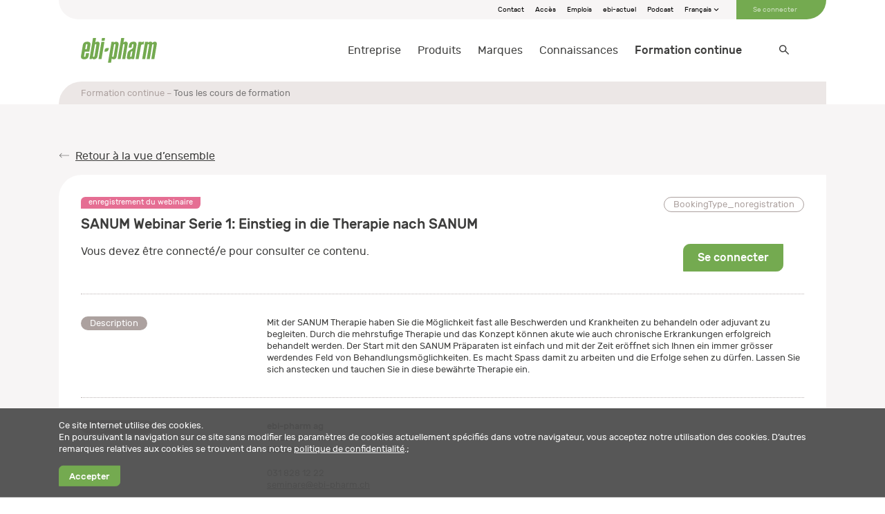

--- FILE ---
content_type: text/html; charset=utf-8
request_url: https://www.ebi-pharm.ch/fr/formation-continue/tous-les-cours-de-formation/e01c4c52-5c5c-4525-bd57-000008382055
body_size: 10945
content:
<!DOCTYPE html>
<html xmlns="http://www.w3.org/1999/xhtml" lang="fr" prefix="og: http://ogp.me/ns# fb: http://ogp.me/ns/fb# article: http://ogp.me/ns/article#" xmlns:v-bind="https://vuejs.org/v2/api/#v-bind" xmlns:v-model="https://vuejs.org/v2/api/#v-model" xmlns:v-slot="https://vuejs.org/v2/api/#v-slot" xmlns:v-on="https://vuejs.org/v2/api/#v-on" xmlns:c-product="https://vuejs.org/v2/api/#c-product">
	<head>
		<title>SANUM Webinar Serie 1: Einstieg in die Therapie nach SANUM</title>
		<meta http-equiv="Content-Type" content="text/html; charset=utf-8" />
		<meta charset="utf-8" />
		<meta http-equiv="X-UA-Compatible" content="IE=edge" />
		<meta name="description" content="Der Start mit den SANUM Präparaten ist einfach und mit der Zeit eröffnet sich Ihnen ein immer grösser werdendes Feld von Behandlungsmöglichkeiten. Lassen Sie sich anstecken und tauchen Sie in diese bewährte Therapie ein." />
		<meta name="viewport" content="width=device-width, initial-scale=1, user-scalable=no" />
		<meta name="facebook-domain-verification" content="0ag07kzh9q9tpidbaur6a0f1v4bezh" />
		<meta name="author" content="ebi-pharm ag" />
		<meta name="language" content="fr" />
		<meta name="Generator" content="C1 CMS Foundation - Free Open Source from Orckestra and https://github.com/Orckestra/C1-CMS-Foundation" />
		<link rel="icon" type="image/png" href="/Frontend/build/favicon-ebi.png" />
		<link id="AltLang_de" rel="alternate" href="/fortbildung/unsere-fortbildungen/e01c4c52-5c5c-4525-bd57-000008382055" hreflang="de" />
		<link id="AltLang_fr" rel="alternate" href="/fr/formation-continue/tous-les-cours-de-formation/e01c4c52-5c5c-4525-bd57-000008382055" hreflang="fr" />
		<link rel="stylesheet" href="/Frontend/build/static/ready.css" />
		<link href="/Frontend/build/css/chunk-043b6cce.014d0b15.css" rel="prefetch" />
		<link href="/Frontend/build/css/chunk-06baeb1e.0aee8be7.css" rel="prefetch" />
		<link href="/Frontend/build/css/chunk-0ad89854.48bc4113.css" rel="prefetch" />
		<link href="/Frontend/build/css/chunk-1c874418.57f4e923.css" rel="prefetch" />
		<link href="/Frontend/build/css/chunk-24b7d709.3fd59e1d.css" rel="prefetch" />
		<link href="/Frontend/build/css/chunk-268364d1.0e433876.css" rel="prefetch" />
		<link href="/Frontend/build/css/chunk-26cb22d0.51f0288d.css" rel="prefetch" />
		<link href="/Frontend/build/css/chunk-2d8a3401.b2b48680.css" rel="prefetch" />
		<link href="/Frontend/build/css/chunk-32c350fa.808c8020.css" rel="prefetch" />
		<link href="/Frontend/build/css/chunk-3c6b1672.0e433876.css" rel="prefetch" />
		<link href="/Frontend/build/css/chunk-41e87a02.2fdb8d54.css" rel="prefetch" />
		<link href="/Frontend/build/css/chunk-4c4d1a2a.0e433876.css" rel="prefetch" />
		<link href="/Frontend/build/css/chunk-5356c882.04712f42.css" rel="prefetch" />
		<link href="/Frontend/build/css/chunk-53f7fd60.3905229b.css" rel="prefetch" />
		<link href="/Frontend/build/css/chunk-54f84ade.d14b5988.css" rel="prefetch" />
		<link href="/Frontend/build/css/chunk-5f8b08d8.70315bec.css" rel="prefetch" />
		<link href="/Frontend/build/css/chunk-5f997c09.33b93897.css" rel="prefetch" />
		<link href="/Frontend/build/css/chunk-5fb8c2b9.0e433876.css" rel="prefetch" />
		<link href="/Frontend/build/css/chunk-60fee7b5.16901977.css" rel="prefetch" />
		<link href="/Frontend/build/css/chunk-6cab874b.0765ac5f.css" rel="prefetch" />
		<link href="/Frontend/build/css/chunk-7403dd8f.d6dfcd40.css" rel="prefetch" />
		<link href="/Frontend/build/css/chunk-777451da.ee4b37b1.css" rel="prefetch" />
		<link href="/Frontend/build/css/chunk-80dd9a90.68d749b3.css" rel="prefetch" />
		<link href="/Frontend/build/css/chunk-c559d4dc.3ffd4eaf.css" rel="prefetch" />
		<link href="/Frontend/build/css/chunk-d3ed42ee.0e433876.css" rel="prefetch" />
		<link href="/Frontend/build/css/chunk-d6c30134.0e433876.css" rel="prefetch" />
		<link href="/Frontend/build/css/chunk-d89ab3d0.0e433876.css" rel="prefetch" />
		<link href="/Frontend/build/css/chunk-dc3e4c62.60139f57.css" rel="prefetch" />
		<link href="/Frontend/build/css/chunk-edf33fee.2fdb8d54.css" rel="prefetch" />
		<link href="/Frontend/build/css/chunk-ef0ea436.d810a226.css" rel="prefetch" />
		<link href="/Frontend/build/css/component-accordion.492bcf21.css" rel="prefetch" />
		<link href="/Frontend/build/css/component-anchorlink.20da42c8.css" rel="prefetch" />
		<link href="/Frontend/build/css/component-article.ff07030b.css" rel="prefetch" />
		<link href="/Frontend/build/css/component-autocomplete.138d755f.css" rel="prefetch" />
		<link href="/Frontend/build/css/component-brands.f1f993f0.css" rel="prefetch" />
		<link href="/Frontend/build/css/component-carousel.1f700a6c.css" rel="prefetch" />
		<link href="/Frontend/build/css/component-carouselteasers.0a44c611.css" rel="prefetch" />
		<link href="/Frontend/build/css/component-dev-grid.9a4ad855.css" rel="prefetch" />
		<link href="/Frontend/build/css/component-dev-icons.3e402fc7.css" rel="prefetch" />
		<link href="/Frontend/build/css/component-education-registration.dadcc007.css" rel="prefetch" />
		<link href="/Frontend/build/css/component-education.9173bd01.css" rel="prefetch" />
		<link href="/Frontend/build/css/component-employees.f5cf7f64.css" rel="prefetch" />
		<link href="/Frontend/build/css/component-expander.fe6bf137.css" rel="prefetch" />
		<link href="/Frontend/build/css/component-expandercard.f67d343f.css" rel="prefetch" />
		<link href="/Frontend/build/css/component-flyout.c0eb547e.css" rel="prefetch" />
		<link href="/Frontend/build/css/component-grid.92c4ee71.css" rel="prefetch" />
		<link href="/Frontend/build/css/component-gridaside.76c711cf.css" rel="prefetch" />
		<link href="/Frontend/build/css/component-gridcolumns.7cbef7a5.css" rel="prefetch" />
		<link href="/Frontend/build/css/component-layout.e33c2762.css" rel="prefetch" />
		<link href="/Frontend/build/css/component-leaf.f37418b6.css" rel="prefetch" />
		<link href="/Frontend/build/css/component-location-edit.0e433876.css" rel="prefetch" />
		<link href="/Frontend/build/css/component-location-edit~component-registration.4126102d.css" rel="prefetch" />
		<link href="/Frontend/build/css/component-location-users.22724581.css" rel="prefetch" />
		<link href="/Frontend/build/css/component-location.936837d3.css" rel="prefetch" />
		<link href="/Frontend/build/css/component-location~component-user.72c80bd0.css" rel="prefetch" />
		<link href="/Frontend/build/css/component-masonrygrid.27a4d502.css" rel="prefetch" />
		<link href="/Frontend/build/css/component-modalwindow.0e433876.css" rel="prefetch" />
		<link href="/Frontend/build/css/component-packshot-download.0602963d.css" rel="prefetch" />
		<link href="/Frontend/build/css/component-packshot.03580cf6.css" rel="prefetch" />
		<link href="/Frontend/build/css/component-placeholder-image.764a1f26.css" rel="prefetch" />
		<link href="/Frontend/build/css/component-product.ffdca7af.css" rel="prefetch" />
		<link href="/Frontend/build/css/component-registration.4a208813.css" rel="prefetch" />
		<link href="/Frontend/build/css/component-search.e93a0d5d.css" rel="prefetch" />
		<link href="/Frontend/build/css/component-subpagelisting.668947bd.css" rel="prefetch" />
		<link href="/Frontend/build/css/component-tabsnavigation.305a0cb7.css" rel="prefetch" />
		<link href="/Frontend/build/css/component-teaser.21cfc40a.css" rel="prefetch" />
		<link href="/Frontend/build/css/component-themecards.0659c4ab.css" rel="prefetch" />
		<link href="/Frontend/build/css/component-time.b7ed543f.css" rel="prefetch" />
		<link href="/Frontend/build/css/component-trustbox.41096963.css" rel="prefetch" />
		<link href="/Frontend/build/css/component-user-educations.c3a4abeb.css" rel="prefetch" />
		<link href="/Frontend/build/css/component-user-services.923da4d6.css" rel="prefetch" />
		<link href="/Frontend/build/css/component-video.c7c9e339.css" rel="prefetch" />
		<link href="/Frontend/build/css/extension-transitionexpand.f959b587.css" rel="prefetch" />
		<link href="/Frontend/build/js/chunk-043b6cce.6860e898.js" rel="prefetch" />
		<link href="/Frontend/build/js/chunk-06baeb1e.8f7c3c31.js" rel="prefetch" />
		<link href="/Frontend/build/js/chunk-0ad89854.cdd4184e.js" rel="prefetch" />
		<link href="/Frontend/build/js/chunk-1c874418.68d0df0d.js" rel="prefetch" />
		<link href="/Frontend/build/js/chunk-24b7d709.bb16a975.js" rel="prefetch" />
		<link href="/Frontend/build/js/chunk-268364d1.9fbbe1b7.js" rel="prefetch" />
		<link href="/Frontend/build/js/chunk-26cb22d0.6aa26faa.js" rel="prefetch" />
		<link href="/Frontend/build/js/chunk-2d0c7b21.720e5e78.js" rel="prefetch" />
		<link href="/Frontend/build/js/chunk-2d0d624f.2283dadd.js" rel="prefetch" />
		<link href="/Frontend/build/js/chunk-2d2073d3.6653de4b.js" rel="prefetch" />
		<link href="/Frontend/build/js/chunk-2d20e812.00a3bddf.js" rel="prefetch" />
		<link href="/Frontend/build/js/chunk-2d2102c8.0b9e0918.js" rel="prefetch" />
		<link href="/Frontend/build/js/chunk-2d22bf8a.bfb00919.js" rel="prefetch" />
		<link href="/Frontend/build/js/chunk-2d8a3401.b8bd40d2.js" rel="prefetch" />
		<link href="/Frontend/build/js/chunk-32c350fa.27485c49.js" rel="prefetch" />
		<link href="/Frontend/build/js/chunk-3c6b1672.d30a3eed.js" rel="prefetch" />
		<link href="/Frontend/build/js/chunk-41e87a02.3c2d5e2b.js" rel="prefetch" />
		<link href="/Frontend/build/js/chunk-4c4d1a2a.eb882c5b.js" rel="prefetch" />
		<link href="/Frontend/build/js/chunk-5356c882.85a20852.js" rel="prefetch" />
		<link href="/Frontend/build/js/chunk-53f7fd60.119e368a.js" rel="prefetch" />
		<link href="/Frontend/build/js/chunk-54f84ade.238e2ebd.js" rel="prefetch" />
		<link href="/Frontend/build/js/chunk-5f8b08d8.5c2e8df2.js" rel="prefetch" />
		<link href="/Frontend/build/js/chunk-5f997c09.47f1be79.js" rel="prefetch" />
		<link href="/Frontend/build/js/chunk-5fb8c2b9.99d52e1a.js" rel="prefetch" />
		<link href="/Frontend/build/js/chunk-60fee7b5.afe91238.js" rel="prefetch" />
		<link href="/Frontend/build/js/chunk-6cab874b.6a3e8533.js" rel="prefetch" />
		<link href="/Frontend/build/js/chunk-7403dd8f.fc480570.js" rel="prefetch" />
		<link href="/Frontend/build/js/chunk-777451da.d3c4f4cb.js" rel="prefetch" />
		<link href="/Frontend/build/js/chunk-80dd9a90.c20bf485.js" rel="prefetch" />
		<link href="/Frontend/build/js/chunk-c559d4dc.21d4ca61.js" rel="prefetch" />
		<link href="/Frontend/build/js/chunk-d3ed42ee.60be200e.js" rel="prefetch" />
		<link href="/Frontend/build/js/chunk-d6c30134.560c9736.js" rel="prefetch" />
		<link href="/Frontend/build/js/chunk-d89ab3d0.71048eb1.js" rel="prefetch" />
		<link href="/Frontend/build/js/chunk-dc3e4c62.131703a8.js" rel="prefetch" />
		<link href="/Frontend/build/js/chunk-edf33fee.d030d94e.js" rel="prefetch" />
		<link href="/Frontend/build/js/chunk-ef0ea436.03299ae9.js" rel="prefetch" />
		<link href="/Frontend/build/js/component-accordion.0570bd18.js" rel="prefetch" />
		<link href="/Frontend/build/js/component-anchorlink.ca46cf12.js" rel="prefetch" />
		<link href="/Frontend/build/js/component-article.57fcae57.js" rel="prefetch" />
		<link href="/Frontend/build/js/component-autocomplete.58a61316.js" rel="prefetch" />
		<link href="/Frontend/build/js/component-brands.ae3da7eb.js" rel="prefetch" />
		<link href="/Frontend/build/js/component-carousel.3b5375ca.js" rel="prefetch" />
		<link href="/Frontend/build/js/component-carouselteasers.ecb89377.js" rel="prefetch" />
		<link href="/Frontend/build/js/component-columns.b178fe49.js" rel="prefetch" />
		<link href="/Frontend/build/js/component-dev-colors.a3a3dcfd.js" rel="prefetch" />
		<link href="/Frontend/build/js/component-dev-grid.33fda040.js" rel="prefetch" />
		<link href="/Frontend/build/js/component-dev-icons.74a1ef1e.js" rel="prefetch" />
		<link href="/Frontend/build/js/component-dev-rootvariables.4404b250.js" rel="prefetch" />
		<link href="/Frontend/build/js/component-dev-text.46bf8419.js" rel="prefetch" />
		<link href="/Frontend/build/js/component-dualooiframe.7736f711.js" rel="prefetch" />
		<link href="/Frontend/build/js/component-education-registration.394c1cf9.js" rel="prefetch" />
		<link href="/Frontend/build/js/component-education.dc5957c6.js" rel="prefetch" />
		<link href="/Frontend/build/js/component-employees.4384c96f.js" rel="prefetch" />
		<link href="/Frontend/build/js/component-expander.f8cbdbd8.js" rel="prefetch" />
		<link href="/Frontend/build/js/component-expandercard.8083e6d2.js" rel="prefetch" />
		<link href="/Frontend/build/js/component-flyout.071fd49f.js" rel="prefetch" />
		<link href="/Frontend/build/js/component-grid.0ce31584.js" rel="prefetch" />
		<link href="/Frontend/build/js/component-gridaside.627c93d7.js" rel="prefetch" />
		<link href="/Frontend/build/js/component-gridcolumns.64302513.js" rel="prefetch" />
		<link href="/Frontend/build/js/component-layout.74820dfa.js" rel="prefetch" />
		<link href="/Frontend/build/js/component-leaf.69263c20.js" rel="prefetch" />
		<link href="/Frontend/build/js/component-location-edit.d346af89.js" rel="prefetch" />
		<link href="/Frontend/build/js/component-location-edit~component-registration.3d46a7e7.js" rel="prefetch" />
		<link href="/Frontend/build/js/component-location-users.f5a00952.js" rel="prefetch" />
		<link href="/Frontend/build/js/component-location.ad86c652.js" rel="prefetch" />
		<link href="/Frontend/build/js/component-location~component-user.2e8c1692.js" rel="prefetch" />
		<link href="/Frontend/build/js/component-masonrygrid.b930c2e2.js" rel="prefetch" />
		<link href="/Frontend/build/js/component-modalwindow.8b6bb541.js" rel="prefetch" />
		<link href="/Frontend/build/js/component-offer.e93a2671.js" rel="prefetch" />
		<link href="/Frontend/build/js/component-packshot-add-download-list.e50cc3c0.js" rel="prefetch" />
		<link href="/Frontend/build/js/component-packshot-download.008cfd7f.js" rel="prefetch" />
		<link href="/Frontend/build/js/component-packshot.a0afc926.js" rel="prefetch" />
		<link href="/Frontend/build/js/component-placeholder-image.82f33844.js" rel="prefetch" />
		<link href="/Frontend/build/js/component-product.d2edac01.js" rel="prefetch" />
		<link href="/Frontend/build/js/component-registration.b0387255.js" rel="prefetch" />
		<link href="/Frontend/build/js/component-search.067ceeb9.js" rel="prefetch" />
		<link href="/Frontend/build/js/component-subpagelisting.960107e0.js" rel="prefetch" />
		<link href="/Frontend/build/js/component-tabsnavigation.b8e3ddc7.js" rel="prefetch" />
		<link href="/Frontend/build/js/component-teaser.97de40d1.js" rel="prefetch" />
		<link href="/Frontend/build/js/component-themecards.622035ab.js" rel="prefetch" />
		<link href="/Frontend/build/js/component-time.dacceb94.js" rel="prefetch" />
		<link href="/Frontend/build/js/component-trustbox.103b8c7c.js" rel="prefetch" />
		<link href="/Frontend/build/js/component-user-educations.cb1cef46.js" rel="prefetch" />
		<link href="/Frontend/build/js/component-user-services.f82a8cd8.js" rel="prefetch" />
		<link href="/Frontend/build/js/component-user.f314c97b.js" rel="prefetch" />
		<link href="/Frontend/build/js/component-video.39c6d111.js" rel="prefetch" />
		<link href="/Frontend/build/js/extension-transitionexpand.e20e2795.js" rel="prefetch" />
		<link href="/Frontend/build/css/app.9cb8a54e.css" rel="preload" as="style" />
		<link href="/Frontend/build/js/app.17c643ad.js" rel="preload" as="script" />
		<link href="/Frontend/build/js/chunk-vendors.ca042614.js" rel="preload" as="script" />
		<link href="/Frontend/build/css/app.9cb8a54e.css" rel="stylesheet" />
		<script type="application/ld+json">
		{
			"@context": "https://schema.org/",
			"@type": "WebSite",
			"name": "ebi-pharm",
			"url": "https://ebi-pharm.ch/"
		}
	</script>
		<script>
		(function(w,d,s,l,i){w[l]=w[l]||[];w[l].push({'gtm.start':new Date().getTime(),event:'gtm.js'});
		var f=d.getElementsByTagName(s)[0],j=d.createElement(s),dl=l!='dataLayer'?'&amp;l='+l:'';j.async=true;
		j.src='https://www.googletagmanager.com/gtm.js?id='+i+dl;f.parentNode.insertBefore(j,f);})
		(window,document,'script','dataLayer','GTM-5TTH3DT');
	</script>
		<script async="" src="https://www.googletagmanager.com/gtag/js?id=G-FMX96622BH"></script>
		<script>
		window.dataLayer = window.dataLayer || [];
		function gtag() { dataLayer.push(arguments); }
		gtag('js', new Date());
		gtag('config', 'G-FMX96622BH');
	</script>
		<script async="" src="https://www.googletagmanager.com/gtag/js?id=AW-10926817796"></script>
		<script>
		window.dataLayer = window.dataLayer || [];
		function gtag() { dataLayer.push(arguments); }
		gtag('js', new Date());

		gtag('config', 'AW-10926817796');
	</script>
		<!-- Google Tag Manager -->
<!-- End Google Tag Manager -->
<!-- Google tag (gtag.js) -->
	</head>
	<body>
		<div id="app">
			<header>
				<div class="container">
					<nav-meta v-bind:mobile="false">
						<ul>
							<li><a class="meta-action" href="/fr/entreprise/contact">Contact</a></li>
							<li><a class="meta-action" href="/fr/entreprise/acces">Accès</a></li>
							<li><a class="meta-action" href="/fr/entreprise/emplois">Emplois</a></li>
							<li><a class="meta-action" href="/fr/connaissances/ebi-actuel">ebi-actuel</a></li>
							<li><a class="meta-action" href="/fr/connaissances/podcast">Podcast</a></li>
						</ul>
						<c-flyout class="meta-action languageswitch" v-bind:show="false" v-bind:disabled="false">
							<template v-slot:button="">Français</template>
							<c-flyout-item href="/fortbildung/unsere-fortbildungen/e01c4c52-5c5c-4525-bd57-000008382055" v-bind:active="false">Allemand</c-flyout-item>
							<c-flyout-item href="/fr/formation-continue/tous-les-cours-de-formation/e01c4c52-5c5c-4525-bd57-000008382055" v-bind:active="true">Français</c-flyout-item>
						</c-flyout>
						<template v-slot:profile=""><a class="meta-action" href="https://www.ebi-pharm.ch/fr/login?redirect=%2ffr%2fformation-continue%2ftous-les-cours-de-formation%2fe01c4c52-5c5c-4525-bd57-000008382055">Se connecter</a></template>
					</nav-meta>
					<nav-main v-bind:searchoptions="{&#39;parameterName&#39;:&#39;q&#39;,&#39;isLoggedIn&#39;:false,&#39;defaultSearchPage&#39;:&#39;/fr/suche&#39;}" v-bind:translations="{&#39;Placeholder&#39;:&#39;Rechercher...&#39;,&#39;Results_WebsiteContents_NoResults&#39;:&#39;Aucun résultat&#39;,&#39;Results_WebsiteContents_Title&#39;:&#39;Contenus&#39;,&#39;Results_Products_NoResults&#39;:&#39;Aucun résultat&#39;,&#39;Results_Products_Title&#39;:&#39;Produits&#39;,&#39;Results_MarketingProducts_NoResults&#39;:&#39;Aucun résultat&#39;,&#39;Results_MarketingProducts_Title&#39;:&#39;Support publicitaire&#39;,&#39;Results_Files_NoResults&#39;:&#39;Aucun résultat&#39;,&#39;Results_Files_Title&#39;:&#39;Fichiers&#39;,&#39;Results_Events_NoResults&#39;:&#39;Aucun résultat&#39;,&#39;Results_Events_Title&#39;:&#39;Formations continues&#39;}" v-bind:use-i18n="true">
						<template v-slot:logo=""><a class="logo" href="/fr/"><img src="/Frontend/build/images/logo-ebi-pharm.svg" alt="ebi-pharm logo" /></a></template>
						<template v-slot:menu="">
							<nav-main-item href="/fr/entreprise" v-bind:active="false">Entreprise
								<template v-slot:level="">
									<nav-main-item href="/fr/entreprise/portrait" v-bind:active="false">Portrait</nav-main-item>
									<nav-main-item href="/fr/entreprise/domaines-dactivite" v-bind:active="false">Domaines d'activité</nav-main-item>
									<nav-main-item href="/fr/entreprise/partenaire" v-bind:active="false">Partenaire</nav-main-item>
									<nav-main-item href="/fr/entreprise/services" v-bind:active="false">Services</nav-main-item>
									<nav-main-item href="/fr/entreprise/team" v-bind:active="false">Team</nav-main-item>
									<nav-main-item href="/fr/entreprise/travailler-chez-ebi-pharm" v-bind:active="false">Travailler chez ebi-pharm
										<template v-slot:level="">
											<nav-main-item href="/fr/entreprise/travailler-chez-ebi-pharm/wir-leben-was-wir-versprechen" v-bind:active="false">Wir leben, was wir versprechen</nav-main-item>
										</template>
									</nav-main-item>
									<nav-main-item href="/fr/entreprise/emplois" v-bind:active="false">Emplois
										<template v-slot:level=""></template>
									</nav-main-item>
									<nav-main-item href="/fr/entreprise/contact" v-bind:active="false">Contact</nav-main-item>
									<nav-main-item href="/fr/entreprise/acces" v-bind:active="false">Accès</nav-main-item>
									<nav-main-item href="/fr/entreprise/médias" v-bind:active="false">Médias</nav-main-item>
								</template>
							</nav-main-item>
							<nav-main-item href="/fr/produits" v-bind:active="false">Produits
								<template v-slot:level="">
									<nav-main-item href="/fr/produits/le-monde-des-aromes-et-des-encens-4-aromawelt-und-raeucherwerke" v-bind:active="false">Le monde des arômes et des encens</nav-main-item>
									<nav-main-item href="/fr/produits/alimentation-2-ernaehrung" v-bind:active="false">alimentation</nav-main-item>
									<nav-main-item href="/fr/produits/sante-1-gesundheit" v-bind:active="false">santé</nav-main-item>
									<nav-main-item href="/fr/produits/soins-de-la-peau-3-hautpflege" v-bind:active="false">Soins de la peau</nav-main-item>
									<nav-main-item href="/fr/produits/livres-5-buecher" v-bind:active="false">livres</nav-main-item>
								</template>
							</nav-main-item>
							<nav-main-item href="/fr/marques" v-bind:active="false">Marques
								<template v-slot:level="">
									<nav-main-item href="/fr/marques/alpmed" v-bind:active="false">Alpmed
										<template v-slot:level=""></template>
									</nav-main-item>
									<nav-main-item href="/fr/marques/aromalife" v-bind:active="false">Aromalife
										<template v-slot:level=""></template>
									</nav-main-item>
									<nav-main-item href="/fr/marques/bioking" v-bind:active="false">BioKing</nav-main-item>
									<nav-main-item href="/fr/marques/burgerstein" v-bind:active="false">Burgerstein
										<template v-slot:level=""></template>
									</nav-main-item>
									<nav-main-item href="/fr/marques/ceres" v-bind:active="false">Ceres
										<template v-slot:level=""></template>
									</nav-main-item>
									<nav-main-item href="/fr/marques/dr-pandalis" v-bind:active="false">Dr. Pandalis</nav-main-item>
									<nav-main-item href="/fr/marques/dr-wolz-zell" v-bind:active="false">Dr. Wolz Zell</nav-main-item>
									<nav-main-item href="/fr/marques/dr-spengler-medicaments" v-bind:active="false">Dr. Spengler
										<template v-slot:level=""></template>
									</nav-main-item>
									<nav-main-item href="/fr/marques/gamu" v-bind:active="false">Gamu</nav-main-item>
									<nav-main-item href="/fr/marques/gbt-pharma-phytovir" v-bind:active="false">GBT Pharma | Phytovir</nav-main-item>
									<nav-main-item href="/fr/marques/goloy" v-bind:active="false">GOLOY</nav-main-item>
									<nav-main-item href="/fr/marques/gufic" v-bind:active="false">Gufic</nav-main-item>
									<nav-main-item href="/fr/marques/heel" v-bind:active="false">Heel</nav-main-item>
									<nav-main-item href="/fr/marques/heel-vet" v-bind:active="false">Heel | Vet</nav-main-item>
									<nav-main-item href="/fr/marques/himalaya" v-bind:active="false">Himalaya</nav-main-item>
									<nav-main-item href="/fr/marques/inhalant-nicolay" v-bind:active="false">inhalant | nicolay
										<template v-slot:level=""></template>
									</nav-main-item>
									<nav-main-item href="/fr/marques/karo-pharma" v-bind:active="false">Karo Pharma | Trimb Healthcare</nav-main-item>
									<nav-main-item href="/fr/marques/kerecis" v-bind:active="false">Kerecis</nav-main-item>
									<nav-main-item href="/fr/marques/li-il-dresdner-essenz" v-bind:active="false">Li-iL | Dresdner Essenz</nav-main-item>
									<nav-main-item href="/fr/marques/manuka" v-bind:active="false">Manuka</nav-main-item>
									<nav-main-item href="/fr/marques/mucos" v-bind:active="false">Mucos
										<template v-slot:level=""></template>
									</nav-main-item>
									<nav-main-item href="/fr/marques/naturprodukte-kellenberger" v-bind:active="false">Naturprodukte Kellenberger</nav-main-item>
									<nav-main-item href="/fr/marques/odin-elixier-aromasphere" v-bind:active="false">Odin-Elixier | Aromasphere
										<template v-slot:level=""></template>
									</nav-main-item>
									<nav-main-item href="/fr/marques/pekana-delima" v-bind:active="false">Pekana | Delima</nav-main-item>
									<nav-main-item href="/fr/marques/pekana-spagyrik" v-bind:active="false">Pekana | Spagyrik</nav-main-item>
									<nav-main-item href="/fr/marques/pflueger" v-bind:active="false">Pflüger</nav-main-item>
									<nav-main-item href="/fr/marques/pharmawerk-weinboehla" v-bind:active="false">Pharmawerk Weinböhla
										<template v-slot:level=""></template>
									</nav-main-item>
									<nav-main-item href="/fr/marques/sanum" v-bind:active="false">Sanum</nav-main-item>
									<nav-main-item href="/fr/marques/sonnentor" v-bind:active="false">Sonnentor</nav-main-item>
									<nav-main-item href="/fr/marques/vitabase" v-bind:active="false">VitaBase</nav-main-item>
								</template>
							</nav-main-item>
							<nav-main-item href="/fr/connaissances" v-bind:active="false">Connaissances
								<template v-slot:level="">
									<nav-main-item href="/fr/connaissances/ebi-actuel" v-bind:active="false">ebi-actuel
										<template v-slot:level=""></template>
									</nav-main-item>
									<nav-main-item href="/fr/connaissances/podcast" v-bind:active="false">Podcast</nav-main-item>
								</template>
							</nav-main-item>
							<nav-main-item href="/fr/formation-continue" v-bind:active="true">Formation continue
								<template v-slot:level="">
									<nav-main-item href="/fr/formation-continue/tous-les-cours-de-formation" v-bind:active="true">Tous les cours de formation</nav-main-item>
									<nav-main-item href="/fr/formation-continue/conditions-generales" v-bind:active="false">Conditions générales</nav-main-item>
									<nav-main-item href="/fr/formation-continue/associations" v-bind:active="false">Associations</nav-main-item>
									<nav-main-item href="/fr/formation-continue/niveau-de-formation-continue" v-bind:active="false">Niveau de formation continue</nav-main-item>
								</template>
							</nav-main-item>
						</template>
						<template v-slot:mobile-metanavigation="">
							<nav-meta v-bind:mobile="true">
								<ul>
									<li><a class="meta-action" href="/fr/entreprise/contact">Contact</a></li>
									<li><a class="meta-action" href="/fr/entreprise/acces">Accès</a></li>
									<li><a class="meta-action" href="/fr/entreprise/emplois">Emplois</a></li>
									<li><a class="meta-action" href="/fr/connaissances/ebi-actuel">ebi-actuel</a></li>
									<li><a class="meta-action" href="/fr/connaissances/podcast">Podcast</a></li>
								</ul>
								<c-flyout class="meta-action languageswitch" v-bind:show="true" v-bind:disabled="true">
									<template v-slot:button="">Français</template>
									<c-flyout-item href="/fortbildung/unsere-fortbildungen/e01c4c52-5c5c-4525-bd57-000008382055" v-bind:active="false">Allemand</c-flyout-item>
									<c-flyout-item href="/fr/formation-continue/tous-les-cours-de-formation/e01c4c52-5c5c-4525-bd57-000008382055" v-bind:active="true">Français</c-flyout-item>
								</c-flyout>
								<template v-slot:profile=""><a class="meta-action" href="https://www.ebi-pharm.ch/fr/login?redirect=%2ffr%2fformation-continue%2ftous-les-cours-de-formation%2fe01c4c52-5c5c-4525-bd57-000008382055">Se connecter</a></template>
							</nav-meta>
						</template>
						<template v-slot:pack-shot-list=""></template>
						<template v-slot:basket=""></template>
						<template v-slot:searchshowmoreproducts="{ queryString }"><a v-bind:href="&#39;/fr/produits?q=&#39;+ queryString">Afficher plus de résultats</a></template>
						<template v-slot:searchshowmoremarketingproducts="{ queryString }"><a v-bind:href="&#39;/fr/service/supports-publicitaires?q=&#39;+ queryString">Afficher plus de résultats</a></template>
						<template v-slot:searchshowmorecontent="{ queryString }"><a v-bind:href="&#39;/fr/suche?q=&#39;+ queryString">Afficher plus de résultats</a></template>
						<template v-slot:searchshowmoreeducation="{ queryString }"><a v-bind:href="&#39;/fr/formation-continue/tous-les-cours-de-formation?q=&#39;+ queryString">Afficher plus de résultats</a></template>
					</nav-main>
				</div>
			</header>
			<main>
				<div class="container position-relative">
					<nav-breadcrumb>
						<nav-breadcrumb-item href="/fr/formation-continue" v-bind:active="false">Formation continue</nav-breadcrumb-item>
						<nav-breadcrumb-item href="/fr/formation-continue/tous-les-cours-de-formation" v-bind:active="true">Tous les cours de formation</nav-breadcrumb-item>
					</nav-breadcrumb>
					<nav-backlink href="/fr/formation-continue/tous-les-cours-de-formation">Retour à la vue d’ensemble</nav-backlink>
					<c-education tag-text="enregistrement du webinaire" tag-variant="recordedwebinar" state-text="BookingType_noregistration" state-variant="secondary" state-info="">
						<template v-slot:title="">
							<h2>SANUM Webinar Serie 1: Einstieg in die Therapie nach SANUM</h2>
						</template>
						<template v-slot:tags=""></template>
						<template v-slot:description="">
							<a class="btn btn-primary float-right" href="https://www.ebi-pharm.ch/fr/login?redirect=%2ffr%2fformation-continue%2ftous-les-cours-de-formation%2fe01c4c52-5c5c-4525-bd57-000008382055">Se connecter</a>
							<p>Vous devez être connecté/e pour consulter ce contenu.</p>
						</template>
						<c-article-data>
							<template v-slot:title="">Description</template>Mit der SANUM Therapie haben Sie die Möglichkeit fast alle Beschwerden und Krankheiten zu behandeln oder adjuvant zu begleiten. Durch die mehrstufige Therapie und das Konzept können akute wie auch chronische Erkrankungen erfolgreich behandelt werden. Der Start mit den SANUM Präparaten ist einfach und mit der Zeit eröffnet sich Ihnen ein immer grösser werdendes Feld von Behandlungsmöglichkeiten. Es macht Spass damit zu arbeiten und die Erfolge sehen zu dürfen. Lassen Sie sich anstecken und tauchen Sie in diese bewährte Therapie ein.
						</c-article-data>
						<c-article-data>
							<template v-slot:title="">Organisateur</template>
							<p><strong>ebi-pharm ag</strong><br /> Lindachstrasse 8c<br />3038 Kirchlindach<br /><br /> 031 828 12 22<br /><a href="mailto:seminare@ebi-pharm.ch" target="_blank">seminare@ebi-pharm.ch</a></p>
						</c-article-data>
						<c-article-footer>
							<template v-slot:backlink=""><a href="/fr/formation-continue/tous-les-cours-de-formation">Retour à la vue d’ensemble</a></template>
						</c-article-footer>
					</c-education>
				</div>
			</main>
			<footer>
				<div class="container">
					<com-footer>
						<template v-slot:ebi-pharm="">
							<div class="vcard">
								<div class="p-name footer-title">ebi-pharm</div>
								<div class="p-adr">
									<div class="p-street-address">Lindachstrasse 8c</div>
									<div><span class="p-postal-code">3038</span>  <span class="p-locality">Kirchlindach</span></div>
									<div class="p-country-name">Suisse</div>
								</div>
								<div>Telephon: <a href="tel:+41318281222" class="p-tel">+41 31 828 12 22</a></div>
								<div>E-Mail: <a href="mailto:info@ebi-pharm.ch" class="u-email">info@ebi-pharm.ch</a></div>
								<br />
								<div>Lundi à vendredi</div>
								<div>07:30 jusqu'à 12:00 Uhr</div>
								<div>13:00 jusqu'à 17:00 Uhr</div>
							</div>
						</template>
						<template v-slot:company="">
							<div class="footer-title">Entreprise</div>
							<ul>
								<li><a href="/fr/entreprise/portrait">Portrait</a></li>
								<li><a href="/fr/entreprise/domaines-dactivite">Domaines d'activité</a></li>
								<li><a href="/fr/entreprise/services">Services</a></li>
								<li><a href="/fr/entreprise/team">Team</a></li>
								<li><a href="/fr/entreprise/emplois">Emplois</a></li>
								<li><a href="/fr/entreprise/contact">Contact</a></li>
								<li><a href="/fr/entreprise/acces">Accès</a></li>
								<li><a href="/fr/entreprise/médias">Médias</a></li>
							</ul>
						</template>
						<template v-slot:knowledge-and-certificates="">
							<div class="footer-title">Connaissances</div>
							<ul>
								<li><a href="/fr/connaissances/ebi-actuel">ebi-actuel</a></li>
								<li><a href="/fr/connaissances/podcast">Podcast</a></li>
							</ul>
							<div class="footer-title">Certificats et Formulaires</div>
							<ul class="certificates"></ul>
							<ul>
								<li><a href="/fr/certificats-et-formularies">voir les documents</a></li>
							</ul>
						</template>
						<template v-slot:contact-subscriptions-social-media="">
							<div class="footer-title">Contact et abonnements</div>
							<ul>
								<li><a href="/fr/entreprise/contact">Prendre contact</a></li>
								<li><a href="/fr/connaissances/podcast">S'abonner au podcast</a></li>
								<li><a href="/fr/my-ebi/medien">Newsletter: réservé exclusivement aux professionnels avec login</a></li>
							</ul>
							<div class="footer-title">Social Media</div>
							<ul class="socialmedia">
								<li>
									<a href="https://www.linkedin.com/company/ebipharm-ag/" title="ebi-pharm sur LinkedIn" target="_blank">
										<b-icon icon="social-linkedin"></b-icon>
									</a>
								</li>
								<li>
									<a href="https://www.youtube.com/channel/UCzF2mDbNz1YHunlEE-6bluA" title="ebi-pharm sur YouTube" target="_blank">
										<b-icon icon="social-youtube"></b-icon>
									</a>
								</li>
							</ul>
						</template>
					</com-footer>
					<nav-footer>
						<nav-footer-item href="/fr/mentions-legales">Mentions légales</nav-footer-item>
						<nav-footer-item href="/fr/politique-de-confidentialite">Politique de confidentialité</nav-footer-item>
						<nav-footer-item>© 2026 ebi-pharm ag</nav-footer-item>
					</nav-footer>
				</div>
			</footer>
			<!--
			TODO: set trustbox text by backend
			optionsAttributes:
			position="top" (top|bottom|left|right)
			bgVariant="dark" (primary|secondary|success, etc.) => bootstrap-theme colors
			textColor="white" (white|black)
		-->
			<c-trust-box>
				<template v-slot:default="{ close }">
					<p>Ce site Internet utilise des cookies.<br />En poursuivant la navigation sur ce site sans modifier les paramètres de cookies actuellement spécifiés dans votre navigateur, vous acceptez notre utilisation des cookies. D’autres remarques relatives aux cookies se trouvent dans notre <a href="#">politique de confidentialité</a>.;</p>
					<b-button variant="primary" size="sm" v-on:click="close">Accepter</b-button>
				</template>
			</c-trust-box>
		</div>
		<script>
        var servicePlatformConfiguration = {
  "baseUrl": "https://platform.ebi-pharm.ch",
  "isOnline": true
};
        var guiConfiguration = {
  "productBaseUrl": "/fr/produits",
  "educationBaseUrl": "/fr/formation-continue/tous-les-cours-de-formation",
  "marketingproductBaseUrl": "/fr/service/supports-publicitaires",
  "marketingBaseUrl": "/fr/service/supports-publicitaires",
  "packshotBaseUrl": "/fr/service/packshots",
  "localUrls": [
    "localhost:5000",
    "localhost:5020",
    "localhost:8080",
    "ebi-pharm-test.easylearn.ch",
    "platform-test.ebi-pharm.ch",
    "test.ebi-pharm.ch",
    "id-test.ebi-pharm.ch",
    "platform.ebi-pharm.ch",
    "preview.ebi-pharm.ch",
    "ebi-pharm.ch",
    "www.ebi-pharm.ch",
    "id.ebi-pharm.ch",
    "ebi-pharm.easylearn.ch"
  ]
};
        var userProfile = null;
        var userLocations = {
  "userLocations": [],
  "locationRequests": []
};
		var globalTranslations = {"components_controls_file_label_idle":"Dateien hier hin ziehen,{br}oder danach {browse}.","components_controls_file_label_browse":"suchen","components_controls_file_label_invalidField":"UngÃ¼ltige Dateien hochgeladen","components_controls_file_label_fileWaitingForSize":"Warte auf DateigrÃ¶ssen","components_controls_file_label_fileSizeNotAvailable":"DateigrÃ¶sse nicht verfÃ¼gbar","components_controls_file_label_fileLoading":"Lade Datei","components_controls_file_label_fileLoadError":"Fehler wÃ¤hrend dem Laden der Datei","components_controls_file_label_fileProcessing":"Upload auf Server","components_controls_file_label_fileProcessingComplete":"Upload abgeschlossen","components_controls_file_label_fileProcessingAborted":"Upload abgebrochen","components_controls_file_label_fileProcessingError":"Fehler beim Upload","components_controls_file_label_fileProcessingRevertError":"Fehler beim zurÃ¼cksetzen","components_controls_file_label_fileRemoveError":"Fehler beim entfernen","components_controls_file_label_tapToCancel":"Klicken zum abbrechen","components_controls_file_label_tapToRetry":"Klicken um es erneut zu versuchen","components_controls_file_label_tapToUndo":"Klicken zum zurÃ¼cksetzen","components_controls_file_label_buttonRemoveItem":"Entfernen","components_controls_file_label_buttonAbortItemLoad":"Abbrechen","components_controls_file_label_buttonRetryItemLoad":"Wiederholen","components_controls_file_label_buttonAbortItemProcessing":"Abbrechen","components_controls_file_label_buttonUndoItemProcessing":"RÃ¼ckgÃ¤ngig","components_controls_file_label_buttonRetryItemProcessing":"Wiederholen","components_controls_file_label_buttonProcessItem":"Upload starten","components_controls_file_label_buttonDownloadItem":"Datei herunterladen","components_controls_file_label_fileTypeNotAllowed":"Unerlaubter Dateityp","components_controls_file_label_fileExpectedTypes":"Erlaubt: {allTypes}","components_controls_file_label_maxFileSizeExceeded":"Die Datei ist zu gross","components_controls_file_label_maxFileSize":"Erlaubt: {filesize}","components_controls_file_label_maxTotalFileSizeExceeded":"Die Speicherpaket ist zu gross","components_controls_file_label_maxTotalFileSize":"Erlaubt: {filesize}","components_links_label_DownloadFile":"Datei {count} herunterladen"};
	</script>
		<noscript>
			<style>body:after { display: none!important; }</style>
		</noscript>
		<script type="text/javascript" src="/Frontend/build/js/chunk-vendors.ca042614.js"></script>
		<script type="text/javascript" src="/Frontend/build/js/app.17c643ad.js"></script>
		<!-- LinkedIn Insight Tag -->
		<script type="text/javascript">
		_linkedin_partner_id = "2886017";
		window._linkedin_data_partner_ids = window._linkedin_data_partner_ids || [];
		window._linkedin_data_partner_ids.push(_linkedin_partner_id);
	</script>
		<script type="text/javascript">
		(function (l) {
			if (!l) {
				window.lintrk = function (a, b) { window.lintrk.q.push([a, b]) };
				window.lintrk.q = [];
			}
			var s = document.getElementsByTagName("script")[0];
			var b = document.createElement("script");
			b.type = "text/javascript"; b.async = true;
			b.src = "https://snap.licdn.com/li.lms-analytics/insight.min.js";
			s.parentNode.insertBefore(b, s);
		})(window.lintrk);
	</script>
		<noscript><img height="1" width="1" style="display:none;" alt="" src="https://px.ads.linkedin.com/collect/?pid=2886017" /></noscript>
		<!-- Meta Pixel Code -->
		<script type="text/javascript">
		!function (f, b, e, v, n, t, s) {
			if (f.fbq) return; n = f.fbq = function () {
				n.callMethod ?
					n.callMethod.apply(n, arguments) : n.queue.push(arguments)
			};
			if (!f._fbq) f._fbq = n; n.push = n; n.loaded = !0; n.version = '2.0';
			n.queue = []; t = b.createElement(e); t.async = !0;
			t.src = v; s = b.getElementsByTagName(e)[0];
			s.parentNode.insertBefore(t, s)
		}
			(window, document, 'script', 'https://connect.facebook.net/en_US/fbevents.js');
		fbq('init', '2384137181885010');
		fbq('track', 'PageView');
	</script>
		<noscript><img height="1" width="1" style="display:none" src="https://www.facebook.com/tr?id=2384137181885010&amp;ev=PageView&amp;noscript=1" /></noscript>
		<!-- End Meta Pixel Code -->
	</body>
</html>

--- FILE ---
content_type: text/css
request_url: https://www.ebi-pharm.ch/Frontend/build/css/component-education.9173bd01.css
body_size: 441
content:
.education .education-header .aside-row{display:flex;flex-direction:column;justify-content:flex-end;align-items:flex-end}.education .education-header .education-tag{margin-bottom:.3rem}.education .education-header .education-title{margin-bottom:1rem}.education .education-header .education-title *{margin-bottom:0}.education .education-header .education-state{text-align:right}.education .education-header .education-state .state-badge{margin-bottom:.3rem;font-size:.8rem}.education .education-header .education-state .state-info{font-size:.8rem;font-style:italic}.education .education-header .education-description{margin-bottom:1rem}.education .education-header .education-tags{display:flex;flex-wrap:wrap;margin:-.15rem}.education .education-header .education-tags .badge{margin:.15rem}.education>:last-child{margin-bottom:0}@media(max-width:991.98px){.education .education-header .main-row+.aside-row{margin-top:1rem}}

--- FILE ---
content_type: text/css
request_url: https://www.ebi-pharm.ch/Frontend/build/css/chunk-ef0ea436.d810a226.css
body_size: 280
content:
.footernavigation{border-bottom-right-radius:1.75rem;padding:.5rem 2rem;background-color:#74aa50}.footernavigation>ul{padding-left:0;list-style:none;display:flex;flex-wrap:wrap;margin:0}

--- FILE ---
content_type: application/javascript
request_url: https://www.ebi-pharm.ch/Frontend/build/js/component-leaf.69263c20.js
body_size: 536
content:
(window["webpackJsonp"]=window["webpackJsonp"]||[]).push([["component-leaf"],{"23b4":function(t,e,n){"use strict";n.r(e);var a=function(){var t=this,e=t.$createElement,n=t._self._c||e;return n(t.tag,{tag:"component",staticClass:"leaf"},[t._t("default")],2)},c=[],l={name:"Leaf",props:{tag:{type:String,default:"div"}}},o=l,s=(n("be9a"),n("2877")),u=Object(s["a"])(o,a,c,!1,null,null,null);e["default"]=u.exports},"86b4":function(t,e,n){},be9a:function(t,e,n){"use strict";n("86b4")}}]);
//# sourceMappingURL=component-leaf.69263c20.js.map

--- FILE ---
content_type: application/javascript
request_url: https://www.ebi-pharm.ch/Frontend/build/js/chunk-777451da.d3c4f4cb.js
body_size: 578
content:
(window["webpackJsonp"]=window["webpackJsonp"]||[]).push([["chunk-777451da"],{4144:function(t,n,a){},"548a":function(t,n,a){"use strict";a("4144")},d2da:function(t,n,a){"use strict";a.r(n);var i=function(){var t=this,n=t.$createElement,a=t._self._c||n;return a("div",{staticClass:"navigation-backlink"},[a("a",t._b({},"a",t.$attrs,!1),[a("b-icon",{attrs:{icon:"arrow-left"}}),t._t("default")],2)])},c=[],e={name:"NavigationBacklink",inheritAttrs:!1},s=e,r=(a("548a"),a("2877")),l=Object(r["a"])(s,i,c,!1,null,null,null);n["default"]=l.exports}}]);
//# sourceMappingURL=chunk-777451da.d3c4f4cb.js.map

--- FILE ---
content_type: application/javascript
request_url: https://www.ebi-pharm.ch/Frontend/build/js/component-article.57fcae57.js
body_size: 1876
content:
(window["webpackJsonp"]=window["webpackJsonp"]||[]).push([["component-article"],{"0454":function(t,e,a){},"0672":function(t,e,a){},"1e1a":function(t,e,a){"use strict";a("53df")},"270b":function(t,e,a){"use strict";a("0672")},"29d6":function(t,e,a){},"2c84":function(t,e,a){"use strict";a.r(e);var n=function(){var t=this,e=t.$createElement,a=t._self._c||e;return a("section",{staticClass:"offerdata"},[a("b-row",[a("b-col",t._b({},"b-col",t._d({},[t.$root.mobile.up.key,3])),[a("b-badge",{staticClass:"offerdata-title",attrs:{pill:"",variant:t.titleVariant}},[t._t("title")],2)],1),a("b-col",[a("div",{staticClass:"offerdata-header"},[t._t("header")],2),a("div",{staticClass:"offerdata-content"},[t._t("content")],2)])],1)],1)},l=[],i=(a("99af"),a("b64b"),a("caad"),a("2532"),a("3701")),r=[null,""].concat(Object.keys(i["c"].colors.theme)),c={name:"Offerdata",props:{wrapper:{type:Boolean,default:!1},expandable:{type:Boolean,default:null},titleVariant:{type:String,default:null,validator:function(t){return r.includes(t)}}},data:function(){return{minHeight:100,expanded:!this.expandable&&null}},methods:{toggleExpanded:function(){this.expanded=!this.expanded}}},o=c,s=(a("f80d"),a("2877")),d=Object(s["a"])(o,n,l,!1,null,null,null);e["default"]=d.exports},"2d20":function(t,e,a){"use strict";a("2dc4")},"2dc4":function(t,e,a){},"53df":function(t,e,a){},"577c":function(t,e,a){"use strict";a.r(e);var n=function(){var t=this,e=t.$createElement,a=t._self._c||e;return t.inline?a("b-button",t._b({attrs:{variant:t.$attrs.variant||"primary"}},"b-button",t.$attrs,!1),[t._t("default")],2):a("section",{staticClass:"articleaction"},[a("b-button",t._b({attrs:{variant:t.$attrs.variant||"primary"}},"b-button",t.$attrs,!1),[t._t("default")],2)],1)},l=[],i={name:"ArticleAction",inheritAttrs:!1,props:{inline:{type:Boolean,default:!1}}},r=i,c=(a("1e1a"),a("2877")),o=Object(c["a"])(r,n,l,!1,null,null,null);e["default"]=o.exports},"6f36":function(t,e,a){"use strict";a.r(e);var n=function(){var t=this,e=t.$createElement,a=t._self._c||e;return a("li",{class:[{"is-title":t.isTitle}]},[a(t.tag,t._b({tag:"component",staticClass:"article-meta-item"},"component",t.$attrs,!1),[t._t("default")],2)],1)},l=[],i=(a("caad"),a("2532"),a("b64b"),{name:"ArticleMetaItem",inheritAttrs:!1,computed:{tag:function(){return Object.keys(this.$attrs).includes("href")?"a":"span"},isTitle:function(){return"span"===this.tag}}}),r=i,c=(a("75f1"),a("2877")),o=Object(c["a"])(r,n,l,!1,null,null,null);e["default"]=o.exports},"75f1":function(t,e,a){"use strict";a("a5d6")},a5d6:function(t,e,a){},ccd8:function(t,e,a){"use strict";a.r(e);var n=function(){var t=this,e=t.$createElement,a=t._self._c||e;return a("footer",{staticClass:"article-footer"},[a("b-row",{attrs:{"align-v":"center","align-h":"between"}},[a("b-col",t._b({},"b-col",t._d({},[t.$root.mobile.up.key,"auto","order-"+t.$root.mobile.up.key,"last"])),[a("nav",{staticClass:"article-meta"},[a("ul",[t._t("meta")],2)])]),a("b-col",t._b({},"b-col",t._d({},[t.$root.mobile.up.key,"auto","order-"+t.$root.mobile.up.key,"first"])),[a("div",{staticClass:"article-backlink"},[t._t("backlink")],2)])],1)],1)},l=[],i={name:"ArticleFooter"},r=i,c=(a("2d20"),a("2877")),o=Object(c["a"])(r,n,l,!1,null,null,null);e["default"]=o.exports},ded0:function(t,e,a){"use strict";a.r(e);var n=function(){var t=this,e=t.$createElement,a=t._self._c||e;return a("section",{class:["articledata",{"is-wrapper":t.wrapper,"is-expandable":t.expandable,"is-expanded":t.expanded}],attrs:{"aria-expanded":t.expandable?t.expanded?"true":"false":null}},[a("b-row",[a("b-col",t._b({},"b-col",t._d({},[t.$root.mobile.up.key,3])),[a("b-badge",{staticClass:"articledata-title",attrs:{pill:"",variant:t.titleVariant}},[t._t("title")],2)],1),a("b-col",t._b({},"b-col",t._d({},[t.$root.mobile.up.key,9])),[t.expandable?a("transition-expand",{attrs:{minHeight:t.minHeight}},[a("div",{key:t.expanded,staticClass:"articledata-content"},[t._t("default")],2)]):a("div",{staticClass:"articledata-content"},[t._t("default")],2)],1)],1),t.expandable?a("a",{staticClass:"articledata-expander",attrs:{href:"#"},on:{click:function(e){return e.preventDefault(),t.toggleExpanded(e)}}},[a("b-icon",{attrs:{icon:"plus",scale:"1.8"}})],1):t._e()],1)},l=[],i=(a("99af"),a("b64b"),a("caad"),a("2532"),a("3701")),r=[null,""].concat(Object.keys(i["c"].colors.theme)),c={name:"ArticleData",props:{wrapper:{type:Boolean,default:!1},expandable:{type:Boolean,default:null},titleVariant:{type:String,default:null,validator:function(t){return r.includes(t)}}},data:function(){return{minHeight:100,expanded:!this.expandable&&null}},methods:{toggleExpanded:function(){this.expanded=!this.expanded}}},o=c,s=(a("e1d0"),a("2877")),d=Object(s["a"])(o,n,l,!1,null,null,null);e["default"]=d.exports},e1d0:function(t,e,a){"use strict";a("29d6")},ec91:function(t,e,a){"use strict";a.r(e);var n=function(){var t=this,e=t.$createElement,a=t._self._c||e;return a("section",{class:["lotcomparedata",{"is-wrapper":t.wrapper,"is-expandable":t.expandable,"is-expanded":t.expanded}],attrs:{"aria-expanded":t.expandable?t.expanded?"true":"false":null}},[a("b-row",[a("b-col",[a("div",{staticClass:"header"},[a("h3",[t._t("title")],2)])])],1),a("b-row",[a("b-col",[t.expandable?a("transition-expand",{attrs:{minHeight:t.minHeight}},[a("div",{key:t.expanded,staticClass:"lotcomparedata-content"},[t._t("default")],2)]):a("div",{staticClass:"lotcomparedata-content"},[t._t("default")],2)],1)],1),t.expandable?a("a",{staticClass:"lotcomparedata-expander",attrs:{href:"#"},on:{click:function(e){return e.preventDefault(),t.toggleExpanded(e)}}},[a("b-icon",{attrs:{icon:"plus",scale:"1.8"}})],1):t._e()],1)},l=[],i=(a("99af"),a("b64b"),a("caad"),a("2532"),a("3701")),r=[null,""].concat(Object.keys(i["c"].colors.theme)),c={name:"LotCompareTable",props:{wrapper:{type:Boolean,default:!1},expandable:{type:Boolean,default:null},titleVariant:{type:String,default:null,validator:function(t){return r.includes(t)}}},data:function(){return{minHeight:100,expanded:!this.expandable&&null}},methods:{toggleExpanded:function(){this.expanded=!this.expanded}}},o=c,s=(a("270b"),a("2877")),d=Object(s["a"])(o,n,l,!1,null,null,null);e["default"]=d.exports},f80d:function(t,e,a){"use strict";a("0454")}}]);
//# sourceMappingURL=component-article.57fcae57.js.map

--- FILE ---
content_type: image/svg+xml
request_url: https://www.ebi-pharm.ch/Frontend/build/images/logo-ebi-pharm.svg
body_size: 4817
content:
<?xml version="1.0" encoding="utf-8"?>
<svg version="1.1" xmlns="http://www.w3.org/2000/svg" xmlns:xlink="http://www.w3.org/1999/xlink" x="0px" y="0px" viewBox="0 0 645.9 206" style="enable-background:new 0 0 645.9 206;" xml:space="preserve">>
<path fill="#74AA50" d="M155.7,36c-3-3.6-7.2-5.4-12.9-5.4c-4,0-7.5,0.4-10.5,1.2c-2.9,0.8-5.3,2.1-7.3,3.8l-3,2.7
	c0,0,6.1-34.9,6.6-37.9c-3,0-24,0-26,0c-0.4,2.3-29.5,171.1-30,174.3c2.8,0,18,0,19.3,0c0.6-1,3.9-5.7,3.9-5.7s5.2,5.2,5.5,5.4
	c2.4,1.5,5.8,2.3,10.3,2.3c8,0,14.9-2.6,20.5-7.6c4.8-4.4,7.7-9.5,8.7-15.1l18-104.7C159.7,44,158.7,39.7,155.7,36z M131.2,58.8
	l-15.5,90.3c-0.4,2.5-1.3,4.4-2.4,5.7c-1.3,1.4-3,2.1-5.1,2.1c-2.8,0-4.1-1.3-4.7-2.4c-0.8-1.4-1-3.4-0.5-6L118.5,58
	c0.4-2.5,1.2-4.4,2.5-5.6c1.3-1.3,3-2,5-2c1.8,0,3.2,0.6,4.2,1.7C131.4,53.5,131.7,55.7,131.2,58.8z M33,113c0,0,36.5,0,38.7,0
	c0.4-2.3,9.3-54.4,9.3-54.4c0.4-2.5,0.6-4.8,0.6-7c0-6.8-2.1-12-6.4-15.4c-4.7-3.7-12-5.6-21.7-5.6c-9.8-0.1-17.9,2.1-24.1,6.4
	c-7,4.9-11.5,12.7-13.3,23.3l-15,87.2c-0.5,2.7-0.7,5.2-0.7,7.5c0,6.8,2,12.1,6,15.7c4.5,4,11.7,6.1,21.6,6.1s17.9-1.9,23.9-5.7
	c7.4-4.7,12-12.4,13.8-22.7c0,0,2.9-16.5,3.9-22.6c-2.8,0-23.8,0-25.9,0c-0.4,2.2-4,22.7-4,22.7c-0.5,2.6-1.3,4.7-2.5,6.2
	c-1.3,1.6-3.1,2.4-5.1,2.4c-2.8,0-4.1-1.5-4.7-2.7c-0.5-1-0.7-2.1-0.7-3.5c0-0.9,0.1-1.8,0.3-2.9L33,113z M42.3,58.7
	c0.5-2.7,1.4-4.7,2.8-6.1c1.4-1.5,3.1-2.2,4.8-2.2c2.8,0,4.1,1.4,4.7,2.6c0.8,1.5,0.9,3.6,0.5,6.3l-5.9,34.5H36.3L42.3,58.7z
	 M199.9,31.5c-0.6,3.2-24.2,140.9-24.6,143.2c-2.1,0-23.1,0-25.9,0c0.6-3.2,24.2-140.9,24.6-143.2C176,31.5,197,31.5,199.9,31.5z
	 M201,23.6c-2.1,0-23.1,0-25.9,0c0.5-2.8,3.7-21.3,4-23.3c2.1,0,23.1,0,25.9,0C204.5,3.1,201.3,21.6,201,23.6z M525.2,53.4
	c-2,0-3.9,0.2-5.6,0.7c-4,1.1-7,3.2-8.1,5.9c-0.1,0-0.4,1.1-0.5,1.7c0,0-20.3,110.7-20.7,113h-25.9c0.6-3.2,25.1-141.3,25.5-143.6
	h25.9c-0.3,1.5-1.3,7.3-1.3,7.3l3-2.7c1.8-1.6,4.3-3,7.4-4c3.1-1.1,6.7-1.6,10.5-1.6c0.2,0,0.5,0.1,0.8,0l-3.7,24.6
	c-1.5-0.6-3.2-1-5-1.2C526.7,53.4,526,53.4,525.2,53.4z M645.3,46.4c0,1.1-0.1,2.3-0.3,3.6c0,0-21,122.4-21,124.5
	c-2.1,0-23.1,0-25.9,0c2.4-14,19.7-115,19.7-115c0.1-0.9,0.2-1.7,0.2-2.5c0-1.7-0.5-3.1-1.3-4.1c-1-1.1-2.4-1.7-4.2-1.7
	c-2,0-3.7,0.7-5,2c-1.3,1.2-2.1,3.1-2.5,5.6c0,0-19.5,113.5-19.9,115.8c-2.1,0-23.1,0-25.9,0c2.4-14,19.8-115.3,19.8-115.3
	c0.1-0.9,0.2-1.7,0.2-2.5c0-1.7-0.5-3.1-1.3-4.1c-1-1.1-2.4-1.7-4.2-1.7c-2,0-3.7,0.7-5,2c-1.3,1.2-2.1,3.1-2.5,5.6
	c0,0-19.5,113.7-19.9,116c-2.1,0-23.1,0-25.9,0c0.6-3.2,24.2-140.9,24.6-143.2c2.1,0,23.1,0,25.9,0c-0.3,1.5-1.3,7.5-1.3,7.5
	c4.4-3.9,7.3-5.6,10.6-6.7c3.3-1.1,6.8-1.7,10.3-1.7c6.1,0,9,0.9,11.3,2.6c4.2,3.1,5.1,8.3,5.1,8.3c3.1-3.2,4.7-4.8,9.1-7.5
	c4.4-2.6,8.3-3.7,13.3-3.3c5.5,0.4,9.6,1.8,12.6,5.7C644.2,39.3,645.3,42.6,645.3,46.4z M472.8,51.5c0-6.6-1.8-11.6-5.3-15
	c-4.1-4-11.1-6-20.9-6c-9.5,0-17.6,2-23.7,5.7c-7.5,4.7-12.2,12.4-14,22.7c0,0-3.1,18.9-3.6,21.8c2.8,0,22.9,0,24.9,0
	c0.4-2.2,3.6-22,3.6-22c0.5-2.7,1.4-4.7,2.7-6.1c1.4-1.5,3-2.2,4.8-2.2c2.7,0,4,1.4,4.6,2.6c0.8,1.5,0.9,3.5,0.4,6.3l-3.7,21.5
	c-0.4,2.5-3.4,6.7-22.9,17.2c-13.8,7.5-21.7,16.9-23.6,28.1l-5,29.4c-1.2,7.3-0.5,12.7,2.1,16.1c2.6,3.4,8.1,5.1,16.1,5.1
	c5.1,0,9.1-0.5,11.9-1.4c2.7-0.8,4.8-3.7,6.6-6.7l1.9,6c2.8,0,20.6,0,22.6,0c0.4-2.3,19.7-114.9,19.7-114.9
	C472.5,56.7,472.8,54,472.8,51.5z M429.8,174C429.8,173.8,429.8,173.8,429.8,174L429.8,174z M429.7,174.5c0-0.1,0-0.1,0-0.2
	C429.7,174.3,429.7,174.4,429.7,174.5z M431.2,148.9c-0.4,2.5-1.3,4.5-2.6,5.8c-1.4,1.4-2.9,2.1-4.7,2.1c-2.7,0-4.1-1.3-4.7-2.3
	c-1-1.4-1.2-3.4-0.8-6l4.6-26.6c0.5-3,1.7-5.5,3.6-7.5c1.9-1.9,4.9-3.5,9.2-4.8l2.2-0.6L431.2,148.9z M235.5,94.5
	c-2.2,11.1-10.8,18.4-21.1,18.3c-5.5,0-9.1,0-14.6,0c0.8-4.9,1.5-9,2.2-13.2c2.1-11,10.6-16.6,21-16.7c5.4,0,8.9,0,14.5,0
	C236.8,87.3,236.2,90.2,235.5,94.5z M317.2,38.2c-3.8-5-9.5-7.4-17.4-7.4c-4.5-0.3-8.3,0.6-11.4,2.4c-1.6,0.8-3.5,2.2-5.7,4
	l-1.8,1.5c0,0-1.4-5.7-1.7-7.1c-1.9,0-17.4,0-19.4,0c-0.4,2.3-29.3,170.8-29.9,174.1c2.8,0,23.8,0,25.9,0c0.4-2.2,6.2-36,6.2-36
	l2,2.2c1.2,1.4,3.2,2.5,6,3.5s6.1,1.5,9.8,1.5c5.8,0,10.9-1.9,15.2-5.6s6.9-8.3,7.8-13.6l18-104.7C321.8,47.4,320.6,42.5,317.2,38.2
	z M293.9,58.9l-15.5,90.3c-1.1,6.5-4.7,7.9-7.5,7.9c-2.5,0-3.9-1.3-4.5-2.3c-0.7-1.2-1-2.4-1-3.9c0-0.7,0.1-1.4,0.2-2.1l15.5-90.5
	c0.4-2.5,1.2-4.4,2.5-5.7c1.3-1.4,3-2.1,5.1-2.1c1.8,0,3.2,0.6,4.2,1.7C294.1,53.6,294.4,55.8,293.9,58.9z M398.1,49.2
	c0,0-21.1,123.2-21.5,125.5c-2.1,0-23.1,0-25.9,0c2.4-14.1,19.9-116,19.9-116c0.1-0.9,0.2-1.7,0.2-2.5c0-1.7-0.5-3.1-1.3-4.1
	c-1-1.1-2.4-1.7-4.2-1.7c-2,0-3.7,0.7-5,2c-1.3,1.2-2.1,3.1-2.5,5.6c0,0-19.6,114.4-20,116.7c-2.1,0-23.1,0-25.9,0
	c0.5-3.2,30-171.9,30.4-174.2c2.1,0,23.1,0,26-0.1c-0.5,3-7,37.8-7,37.8l3-2.7c2-1.7,4.4-3,7.3-3.8c3-0.8,6.5-1.2,10.5-1.2
	c5.7,0,9.9,1.8,12.9,5.4c2.3,2.8,3.4,6,3.4,9.7C398.4,46.8,398.3,48,398.1,49.2z"/>
</svg>


--- FILE ---
content_type: application/javascript
request_url: https://www.ebi-pharm.ch/Frontend/build/js/component-education.dc5957c6.js
body_size: 1026
content:
(window["webpackJsonp"]=window["webpackJsonp"]||[]).push([["component-education"],{"018e":function(t,a,e){"use strict";e("e45f")},"5b47":function(t,a,e){"use strict";e.r(a);var s=function(){var t=this,a=t.$createElement,e=t._self._c||a;return e("c-leaf",{staticClass:"education",attrs:{tag:"article"}},[e("header",{staticClass:"education-header"},[e("b-row",{attrs:{"align-h":"between"}},[e("b-col",{attrs:{cols:"auto"}},[t.tagText?e("b-badge",{staticClass:"education-tag",attrs:{variant:t.tagVariant}},[t._v(t._s(t.tagText))]):t._e()],1),e("b-col",{attrs:{cols:"auto"}},[e("div",{staticClass:"education-state"},[t.stateText?e("b-badge",{staticClass:"state-badge badge-outline",attrs:{pill:"",variant:t.stateVariant}},[t._v(t._s(t.stateText))]):t._e(),t.stateInfo?e("div",{class:["state-info","text-"+t.stateVariant]},[t._v(t._s(t.stateInfo))]):t._e()],1)])],1),e("b-row",{attrs:{"align-h":"between"}},[e("b-col",{staticClass:"main-row"},[e("div",{staticClass:"education-title"},[t._t("title")],2),e("div",{staticClass:"education-description"},[t._t("description")],2),e("div",{staticClass:"education-tags"},[t._t("tags")],2)]),e("b-col",t._b({staticClass:"aside-row"},"b-col",t._d({},[t.$root.mobile.up.key,"auto"])),[t.$slots.action?e("div",{staticClass:"education-action"},[t._t("action")],2):t._e()])],1)],1),t._t("default")],2)},i=[],n=(e("99af"),e("b64b"),e("caad"),e("2532"),e("3701")),c=[null,""].concat(Object.keys(n["c"].colors.theme)),l={name:"E-Learning",props:{tagText:{type:String,default:""},tagVariant:{type:String,default:null,validator:function(t){return c.includes(t)}},stateText:{type:String,default:""},stateVariant:{type:String,default:null,validator:function(t){return c.includes(t)}},stateInfo:{type:String,default:""}}},o=l,r=(e("018e"),e("2877")),u=Object(r["a"])(o,s,i,!1,null,null,null);a["default"]=u.exports},e45f:function(t,a,e){}}]);
//# sourceMappingURL=component-education.dc5957c6.js.map

--- FILE ---
content_type: application/javascript
request_url: https://www.ebi-pharm.ch/Frontend/build/js/chunk-53f7fd60.119e368a.js
body_size: 1833
content:
(window["webpackJsonp"]=window["webpackJsonp"]||[]).push([["chunk-53f7fd60"],{"2a0d":function(t,e,n){"use strict";n("fe89")},"2dbf":function(t,e,n){},d0d0:function(t,e,n){"use strict";var a=function(){var t=this,e=t.$createElement,n=t._self._c||e;return n("div",{class:["level","level-"+t.levelCount]},[n("ul",{directives:[{name:"show",rawName:"v-show",value:t.$slots.default,expression:"$slots.default"}]},[t._t("default")],2),t._t("metanavigation")],2)},s=[],i=(n("a9e3"),{name:"MainNavigationLevel",props:{level:{type:Number,default:0}},data:function(){return{levelCount:this.level+1}}}),o=i,r=(n("edefe"),n("2877")),l=Object(r["a"])(o,a,s,!1,null,null,null);e["a"]=l.exports},edefe:function(t,e,n){"use strict";n("2dbf")},f368:function(t,e,n){"use strict";n.r(e);var a=function(){var t=this,e=t.$createElement,n=t._self._c||e;return n("nav",{staticClass:"mainnavigation"},[n("div",{staticClass:"mainnavigation-logo"},[t._t("logo")],2),n("div",{class:["mainnavigation-menu",{"is-expanded":t.menu.isExpandable&&t.menu.state}]},[n("b-button",{ref:"menuToggle",staticClass:"menu-toggle",attrs:{variant:"link"},on:{click:t.menuToggle}},[n("div",{staticClass:"toggle-burger"},[n("div",{staticClass:"burger-patty"}),n("div",{staticClass:"burger-patty"})])]),n("transition",{attrs:{name:t.menu.transition}},[!t.menu.isExpandable||t.menu.isExpandable&&t.menu.state?n("navigation-main-level",{scopedSlots:t._u([{key:"metanavigation",fn:function(){return[t._t("mobile-metanavigation")]},proxy:!0}],null,!0)},[t._t("menu")],2):t._e()],1)],1),t._t("pack-shot-list"),t._t("basket"),t.hideSearch?t._e():n("div",{staticClass:"mainnavigation-search"},[n("b-button",{staticClass:"search-toggle",attrs:{variant:"link"},on:{click:t.searchToggle}},[n("b-icon",{attrs:{icon:"search"}})],1),n("transition",{attrs:{name:"search"}},[t.search.state?n("div",{staticClass:"search-control"},[n("header-search",{attrs:{translations:t.translations,"use-i18n":!0,searchoptions:t.searchoptions},on:{"close-search":t.closeSearch},scopedSlots:t._u([{key:"showmoreproducts",fn:function(e){return[t._t("searchshowmoreproducts",null,null,{queryString:e.queryString})]}},{key:"showmoremarketingproducts",fn:function(e){return[t._t("searchshowmoremarketingproducts",null,null,{queryString:e.queryString})]}},{key:"showmorecontent",fn:function(e){return[t._t("searchshowmorecontent",null,null,{queryString:e.queryString})]}},{key:"showmoreeducation",fn:function(e){return[t._t("searchshowmoreeducation",null,null,{queryString:e.queryString})]}}],null,!0)},[t._t("default",[n("b-button",{staticClass:"search-toggle ml-2",attrs:{variant:"link"},on:{click:t.searchToggle}},[n("b-icon",{attrs:{icon:"close"}})],1)])],2)],1):t._e()])],1)],2)},s=[],i=(n("b0c0"),n("ac1f"),n("841c"),n("d0d0")),o={name:"MainNavigation",components:{NavigationMainLevel:i["a"]},props:{hideSearch:{type:Boolean,default:!1},searchoptions:{type:Object,default:function(){return{}}}},data:function(){return{menu:{isExpandable:!1,state:!1,transition:null,transitionTimeout:null},search:{state:!1,value:""}}},methods:{menuSetExpandable:function(){var t=this;this.menu.transition="",this.menu.isExpandable=this.$refs.menuToggle&&null!==this.$refs.menuToggle.offsetParent,this.menu.transitionTimeout&&clearTimeout(this.menu.transitionTimeout),this.menu.transitionTimeout=setTimeout((function(){t.menu.transition="navigation"}),500)},menuToggle:function(t,e){this.menu.state=void 0!==e?e:!this.menu.state,this.$root.$emit("scrollbar:toggle",{key:this.$options.name,state:this.menu.state,till:this.$root.mobile.down.pixel})},searchToggle:function(t,e){this.search.state=void 0!==e?e:!this.search.state},closeSearch:function(){this.search.state=!1},onEscape:function(t){"Escape"===t.key&&(this.menuToggle(t,!1),this.searchToggle(t,!1))}},created:function(){window.addEventListener("resize",this.menuSetExpandable),window.addEventListener("keydown",this.onEscape)},mounted:function(){this.$nextTick(this.menuSetExpandable)},beforeDestroy:function(){window.removeEventListener("resize",this.menuSetExpandable),window.removeEventListener("keydown",this.onEscape)}},r=o,l=(n("2a0d"),n("2877")),u=Object(l["a"])(r,a,s,!1,null,null,null);e["default"]=u.exports},fe89:function(t,e,n){}}]);
//# sourceMappingURL=chunk-53f7fd60.119e368a.js.map